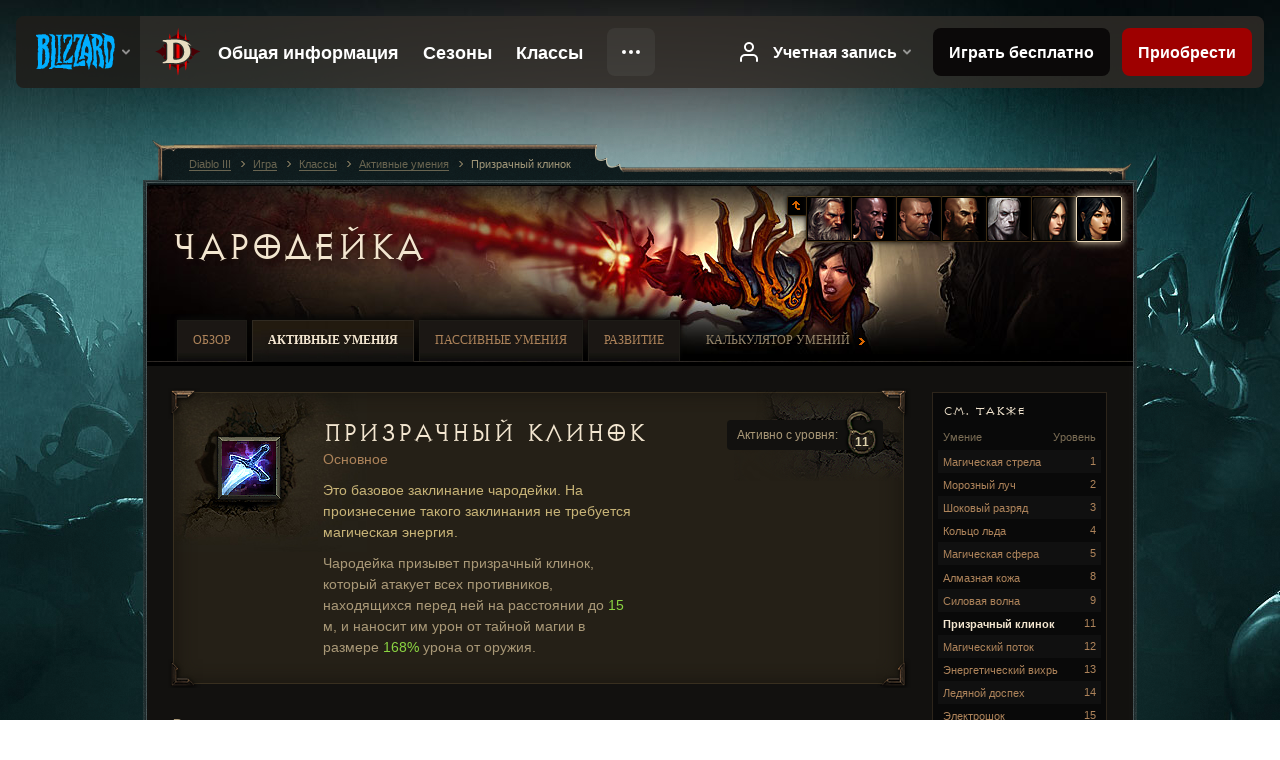

--- FILE ---
content_type: text/html;charset=UTF-8
request_url: https://eu.diablo3.blizzard.com/ru-ru/class/wizard/active/spectral-blade
body_size: 7909
content:
<!DOCTYPE html>
<html xmlns="http://www.w3.org/1999/xhtml" xml:lang="ru-ru" lang="ru-ru">
<head xmlns:og="http://ogp.me/ns#" xmlns:fb="http://ogp.me/ns/fb#">
<script type="text/javascript">
//<![CDATA[
var BlzCookieConsent = {
host: "blizzard.com",
onetrustScriptUrl: "https://cdn.cookielaw.org/scripttemplates/otSDKStub.js",
onetrustDomainScript: "22011b0f-2c46-49a3-a7bf-5f98a4d4da65",
cookieInfoUrlPattern: "/cookies/?$"
}
//]]>
</script>
<script type="text/javascript" src="/static/js/libs/cookie-consent-filter-compat.js?v=58-137" defer></script>
<script>
//<![CDATA[
var dataLayer = dataLayer|| [];
dataLayer.push({
"authenticated": "0" });
(function(w,d,s,l,i){w[l]=w[l]||[];w[l].push({"gtm.start":new Date().getTime(),event:"gtm.js"});var f=d.getElementsByTagName(s)[0], j=d.createElement(s),dl=l!="dataLayer"?"&amp;l="+l:"";j.async=true;j.src=
"//www.googletagmanager.com/gtm.js?id="+i+dl;f.parentNode.insertBefore(j,f);})
(window,document,"script","dataLayer","GTM-TVHPB9J");
//]]>
</script>
<meta http-equiv="imagetoolbar" content="false" />
<meta http-equiv="X-UA-Compatible" content="IE=edge,chrome=1" />
<title>Призрачный клинок - Игра - Diablo III</title>
<link rel="icon" href="/static/images/icons/favicon.ico?v=58-137" type="image/x-icon" />
<link rel="shortcut icon" href="/static/images/icons/favicon.ico?v=58-137" type="image/x-icon" />
<link rel="stylesheet" type="text/css" media="all" href="/static/local-common/css/common-game-site.min.css?v=58-137" />
<link rel="stylesheet" type="text/css" media="all" href="/static/css/legal/ratings.css?v=58-137" />
<link rel="stylesheet" type="text/css" media="all" href="/static/css/d3.css?v=137" />
<link rel="stylesheet" type="text/css" media="all" href="/static/css/tooltips.css?v=137" />
<link rel="stylesheet" type="text/css" media="all" href="/static/css/db.css?v=58-137" />
<link rel="stylesheet" type="text/css" media="all" href="/static/css/db/skill.css?v=58-137" />
<link rel="stylesheet" type="text/css" media="all" href="/static/css/hero/shared.css?v=58-137" />
<link rel="stylesheet" type="text/css" media="all" href="/static/css/lightbox.css?v=58-137" />
<!--[if IE 6]> <link rel="stylesheet" type="text/css" media="all" href="/static/css/tooltips-ie6.css?v=137" />
<![endif]-->
<script type="text/javascript" src="/static/local-common/js/third-party.js?v=58-137"></script>
<script type="text/javascript" src="/static/local-common/js/common-game-site.min.js?v=58-137"></script>
<meta name="robots" content="" />
<meta name="title" content="Призрачный клинок" />
<meta name="description" content="&lt;p&gt;&lt;span class=&quot;d3-color-gold&quot;&gt;Это базовое заклинание чародейки. На произнесение такого заклинания не требуется магическая энергия.&lt;/span&gt;&lt;/p&gt;
&lt;p&gt;Чародейка призывет призрачный клинок, который атакует всех противников, находящихся перед ней на расстоянии до &lt;span class=&quot;d3-color-green&quot;&gt;15&lt;/span&gt; м, и наносит им урон от тайной магии в размере &lt;span class=&quot;d3-color-green&quot;&gt;168%&lt;/span&gt; урона от оружия.&lt;/p&gt;" />
<meta name="keywords" content="Чародейка, Призрачный клинок, Активные умения, Основное, Огненные клинки, Вампирический клинок, Метательные клинки, Преграждающие клинки, Ледяные клинки" />
<meta name="identifier" content="spectral-blade" />
<meta name="type" content="skill" />
<meta name="icon" content="https://assets.diablo3.blizzard.com/d3/icons/skills/42/wizard_spectralblade.png" />
<meta name="language" content="ru-ru" />
<meta name="twitter:card" content="summary" />
<meta name="twitter:title" content="Призрачный клинок - Игра - Diablo III" />
<meta name="twitter:description" content="Чародейка - Активные умения" />
<meta name="twitter:image:src" content="https://assets.diablo3.blizzard.com/d3/icons/skills/64/wizard_spectralblade.png" />
<!--[if IE 6]> <script type="text/javascript">
//<![CDATA[
try { document.execCommand('BackgroundImageCache', false, true) } catch(e) {}
//]]>
</script>
<![endif]-->
<script type="text/javascript">
//<![CDATA[
var Core = Core || {},
Login = Login || {};
Core.staticUrl = '/static';
Core.sharedStaticUrl = '/static/local-common';
Core.baseUrl = '/ru-ru';
Core.projectUrl = '';
Core.cdnUrl = 'https://blzmedia-a.akamaihd.net';
Core.supportUrl = 'http://eu.battle.net/support/';
Core.secureSupportUrl = 'https://eu.battle.net/support/';
Core.project = 'd3';
Core.locale = 'ru-ru';
Core.language = 'ru';
Core.region = 'eu';
Core.shortDateFormat = 'dd/MM/yyyy';
Core.dateTimeFormat = 'dd/MM/yyyy HH:mm';
Core.loggedIn = false;
Core.userAgent = 'web';
Login.embeddedUrl = 'https://eu.battle.net/login/login.frag';
var Flash = Flash || {};
Flash.videoPlayer = 'https://blzmedia-a.akamaihd.net/global-video-player/themes/d3/video-player.swf';
Flash.videoBase = 'https://blzmedia-a.akamaihd.net/d3/media/videos';
Flash.ratingImage = 'https://blzmedia-a.akamaihd.net/global-video-player/ratings/d3/ru-ru.jpg';
Flash.expressInstall = 'https://blzmedia-a.akamaihd.net/global-video-player/expressInstall.swf';
Flash.videoBase = 'https://assets.diablo3.blizzard.com/d3/media/videos';
//]]>
</script>
<meta property="fb:app_id" content="155068716934" />
<meta property="og:site_name" content="Diablo III" />
<meta property="og:locale" content="ru_RU" />
<meta property="og:type" content="website" />
<meta property="og:url" content="https://eu.diablo3.blizzard.com/ru-ru/class/wizard/active/spectral-blade" />
<meta property="og:image" content="https://assets.diablo3.blizzard.com/d3/icons/skills/64/wizard_spectralblade.png" />
<meta property="og:image" content="https://blzmedia-a.akamaihd.net/battle.net/logos/og-d3.png" />
<meta property="og:image" content="https://blzmedia-a.akamaihd.net/battle.net/logos/og-blizzard.png" />
<meta property="og:title" content="Призрачный клинок" />
<meta property="og:description" content="Чародейка - Активные умения" />
<link rel="canonical" href="https://eu.diablo3.blizzard.com/ru-ru/class/wizard/active/spectral-blade" />
<meta property="d3-cloud-provider" content="aws" />
<meta property="d3-app-name" content="d3-site-prod-eu" />
<meta property="d3-app-version" content="9.5.0" />
</head>
<body class="ru-ru db-subpage db-detail hero-wizard hero-subpage-wizard" itemscope="itemscope" itemtype="http://schema.org/WebPage" data-legal-country="US">
<noscript><iframe src="https://www.googletagmanager.com/ns.html?id=GTM-TVHPB9J"
height="0" width="0" style="display:none;visibility:hidden"></iframe></noscript>
<blz-nav
locale="ru-ru"
content="d3"
link-prefix="https://diablo3.blizzard.com/"
hidden
>
<script async src="https://navbar.blizzard.com/static/v1/nav.js"></script>
</blz-nav>
<div class="bg-wrapper">
<div class="wrapper">
<div id="main-content"></div>
<div class="body" itemscope="itemscope" itemtype="http://schema.org/WebPageElement">
<div class="body-top">
<div class="body-bot">
	<div class="page-header">
	<div class="db-page-jumper" id="page-jumper">
			<a href="/ru-ru/class/" class="jump-index" data-title="На главную">
				<span class="icon-frame">
					<span class="icon-16 icon-16-return"></span>
				</span>
			</a>


			<a href="/ru-ru/class/barbarian/active/"
				data-title="Варвар"
				class=" ">

	 
		<span class="icon-portrait icon-frame " style="background-image: url('https://assets.diablo3.blizzard.com/d3/icons/portraits/42/barbarian_male.png'); width: 42px; height: 42px;">
			<span class="frame"></span>
		</span>
			</a>

			<a href="/ru-ru/class/witch-doctor/active/"
				data-title="Колдун"
				class=" ">

	 
		<span class="icon-portrait icon-frame " style="background-image: url('https://assets.diablo3.blizzard.com/d3/icons/portraits/42/witchdoctor_male.png'); width: 42px; height: 42px;">
			<span class="frame"></span>
		</span>
			</a>

			<a href="/ru-ru/class/crusader/active/"
				data-title="Крестоносец"
				class=" ">

	 
		<span class="icon-portrait icon-frame " style="background-image: url('https://assets.diablo3.blizzard.com/d3/icons/portraits/42/x1_crusader_male.png'); width: 42px; height: 42px;">
			<span class="frame"></span>
		</span>
			</a>

			<a href="/ru-ru/class/monk/active/"
				data-title="Монах"
				class=" ">

	 
		<span class="icon-portrait icon-frame " style="background-image: url('https://assets.diablo3.blizzard.com/d3/icons/portraits/42/monk_male.png'); width: 42px; height: 42px;">
			<span class="frame"></span>
		</span>
			</a>

			<a href="/ru-ru/class/necromancer/active/"
				data-title="Некромант"
				class=" ">

	 
		<span class="icon-portrait icon-frame " style="background-image: url('https://assets.diablo3.blizzard.com/d3/icons/portraits/42/p6_necro_male.png'); width: 42px; height: 42px;">
			<span class="frame"></span>
		</span>
			</a>

			<a href="/ru-ru/class/demon-hunter/active/"
				data-title="Охотник на демонов"
				class=" ">

	 
		<span class="icon-portrait icon-frame " style="background-image: url('https://assets.diablo3.blizzard.com/d3/icons/portraits/42/demonhunter_female.png'); width: 42px; height: 42px;">
			<span class="frame"></span>
		</span>
			</a>

			<a href="/ru-ru/class/wizard/active/"
				data-title="Чародейка"
				class="jump-active ">

	 
		<span class="icon-portrait icon-frame " style="background-image: url('https://assets.diablo3.blizzard.com/d3/icons/portraits/42/wizard_female.png'); width: 42px; height: 42px;">
			<span class="frame"></span>
		</span>
			</a>

	<span class="clear"><!-- --></span>

		<div class="jump-tip" style="display: none">
			<div class="jump-tip-arrow"></div>
			<div class="jump-tip-text"></div>
		</div>
	</div>



	<h2 class="header-2" >			<a href="/ru-ru/class/wizard/">Чародейка</a>
</h2>
	</div>


	<ul class="tab-menu ">
				<li class="menu-overview ">
					<a href="/ru-ru/class/wizard/"
					
					>
					<span>Обзор</span>
					</a>
				</li>
				<li class="menu-active-skill ">
					<a href="/ru-ru/class/wizard/active/"
					
					 class="tab-active">
					<span>Активные умения</span>
					</a>
				</li>
				<li class="menu-passive-skill ">
					<a href="/ru-ru/class/wizard/passive/"
					
					>
					<span>Пассивные умения</span>
					</a>
				</li>
				<li class="menu-progression ">
					<a href="/ru-ru/class/wizard/progression"
					
					>
					<span>Развитие</span>
					</a>
				</li>
				<li class="menu-calculator external">
					<a href="/ru-ru/calculator/wizard"
					
					>
					<span>Калькулятор умений</span>
					</a>
				</li>
	</ul>

	<div class="page-body">
		<div class="skill-right">
	<div class="db-mini-nav colors-subtle">
	<div class="db-mini-nav-header">


	<h3 class="header-3" >			См. также
</h3>


		<div class="column-headers">
			<span class="float-right">Уровень</span>
			Умение
	</div>
	</div>

		<ul>
				<li class=" row1" itemprop="relatedLink"  itemscope="itemscope">
					<a href="/ru-ru/class/wizard/active/magic-missile" itemprop="url">
						<span class="name" itemprop="title">Магическая стрела</span>
						<span class="note">1</span>
					</a>
				</li>
				<li class=" row2" itemprop="relatedLink"  itemscope="itemscope">
					<a href="/ru-ru/class/wizard/active/ray-of-frost" itemprop="url">
						<span class="name" itemprop="title">Морозный луч</span>
						<span class="note">2</span>
					</a>
				</li>
				<li class=" row1" itemprop="relatedLink"  itemscope="itemscope">
					<a href="/ru-ru/class/wizard/active/shock-pulse" itemprop="url">
						<span class="name" itemprop="title">Шоковый разряд</span>
						<span class="note">3</span>
					</a>
				</li>
				<li class=" row2" itemprop="relatedLink"  itemscope="itemscope">
					<a href="/ru-ru/class/wizard/active/frost-nova" itemprop="url">
						<span class="name" itemprop="title">Кольцо льда</span>
						<span class="note">4</span>
					</a>
				</li>
				<li class=" row1" itemprop="relatedLink"  itemscope="itemscope">
					<a href="/ru-ru/class/wizard/active/arcane-orb" itemprop="url">
						<span class="name" itemprop="title">Магическая сфера</span>
						<span class="note">5</span>
					</a>
				</li>
				<li class=" row2" itemprop="relatedLink"  itemscope="itemscope">
					<a href="/ru-ru/class/wizard/active/diamond-skin" itemprop="url">
						<span class="name" itemprop="title">Алмазная кожа</span>
						<span class="note">8</span>
					</a>
				</li>
				<li class=" row1" itemprop="relatedLink"  itemscope="itemscope">
					<a href="/ru-ru/class/wizard/active/wave-of-force" itemprop="url">
						<span class="name" itemprop="title">Силовая волна</span>
						<span class="note">9</span>
					</a>
				</li>
				<li class="active row2" itemprop="relatedLink"  itemscope="itemscope">
					<a href="/ru-ru/class/wizard/active/spectral-blade" itemprop="url">
						<span class="name" itemprop="title">Призрачный клинок</span>
						<span class="note">11</span>
					</a>
				</li>
				<li class=" row1" itemprop="relatedLink"  itemscope="itemscope">
					<a href="/ru-ru/class/wizard/active/arcane-torrent" itemprop="url">
						<span class="name" itemprop="title">Магический поток</span>
						<span class="note">12</span>
					</a>
				</li>
				<li class=" row2" itemprop="relatedLink"  itemscope="itemscope">
					<a href="/ru-ru/class/wizard/active/energy-twister" itemprop="url">
						<span class="name" itemprop="title">Энергетический вихрь</span>
						<span class="note">13</span>
					</a>
				</li>
				<li class=" row1" itemprop="relatedLink"  itemscope="itemscope">
					<a href="/ru-ru/class/wizard/active/ice-armor" itemprop="url">
						<span class="name" itemprop="title">Ледяной доспех</span>
						<span class="note">14</span>
					</a>
				</li>
				<li class=" row2" itemprop="relatedLink"  itemscope="itemscope">
					<a href="/ru-ru/class/wizard/active/electrocute" itemprop="url">
						<span class="name" itemprop="title">Электрошок</span>
						<span class="note">15</span>
					</a>
				</li>
				<li class=" row1" itemprop="relatedLink"  itemscope="itemscope">
					<a href="/ru-ru/class/wizard/active/slow-time" itemprop="url">
						<span class="name" itemprop="title">Замедление времени</span>
						<span class="note">16</span>
					</a>
				</li>
				<li class=" row2" itemprop="relatedLink"  itemscope="itemscope">
					<a href="/ru-ru/class/wizard/active/storm-armor" itemprop="url">
						<span class="name" itemprop="title">Доспех бури</span>
						<span class="note">17</span>
					</a>
				</li>
				<li class=" row1" itemprop="relatedLink"  itemscope="itemscope">
					<a href="/ru-ru/class/wizard/active/explosive-blast" itemprop="url">
						<span class="name" itemprop="title">Энергетический взрыв</span>
						<span class="note">19</span>
					</a>
				</li>
				<li class=" row2" itemprop="relatedLink"  itemscope="itemscope">
					<a href="/ru-ru/class/wizard/active/magic-weapon" itemprop="url">
						<span class="name" itemprop="title">Магическое оружие</span>
						<span class="note">20</span>
					</a>
				</li>
				<li class=" row1" itemprop="relatedLink"  itemscope="itemscope">
					<a href="/ru-ru/class/wizard/active/hydra" itemprop="url">
						<span class="name" itemprop="title">Гидра</span>
						<span class="note">21</span>
					</a>
				</li>
				<li class=" row2" itemprop="relatedLink"  itemscope="itemscope">
					<a href="/ru-ru/class/wizard/active/disintegrate" itemprop="url">
						<span class="name" itemprop="title">Расщепление</span>
						<span class="note">21</span>
					</a>
				</li>
				<li class=" row1" itemprop="relatedLink"  itemscope="itemscope">
					<a href="/ru-ru/class/wizard/active/familiar" itemprop="url">
						<span class="name" itemprop="title">Фамилиар</span>
						<span class="note">22</span>
					</a>
				</li>
				<li class=" row2" itemprop="relatedLink"  itemscope="itemscope">
					<a href="/ru-ru/class/wizard/active/teleport" itemprop="url">
						<span class="name" itemprop="title">Телепортация</span>
						<span class="note">22</span>
					</a>
				</li>
				<li class=" row1" itemprop="relatedLink"  itemscope="itemscope">
					<a href="/ru-ru/class/wizard/active/mirror-image" itemprop="url">
						<span class="name" itemprop="title">Зеркальное отражение</span>
						<span class="note">25</span>
					</a>
				</li>
				<li class=" row2" itemprop="relatedLink"  itemscope="itemscope">
					<a href="/ru-ru/class/wizard/active/meteor" itemprop="url">
						<span class="name" itemprop="title">Метеорит</span>
						<span class="note">25</span>
					</a>
				</li>
				<li class=" row1" itemprop="relatedLink"  itemscope="itemscope">
					<a href="/ru-ru/class/wizard/active/blizzard" itemprop="url">
						<span class="name" itemprop="title">Снежная буря</span>
						<span class="note">27</span>
					</a>
				</li>
				<li class=" row2" itemprop="relatedLink"  itemscope="itemscope">
					<a href="/ru-ru/class/wizard/active/energy-armor" itemprop="url">
						<span class="name" itemprop="title">Энергетический доспех</span>
						<span class="note">28</span>
					</a>
				</li>
				<li class=" row1" itemprop="relatedLink"  itemscope="itemscope">
					<a href="/ru-ru/class/wizard/active/archon" itemprop="url">
						<span class="name" itemprop="title">Архонт</span>
						<span class="note">30</span>
					</a>
				</li>
				<li class=" row2" itemprop="relatedLink"  itemscope="itemscope">
					<a href="/ru-ru/class/wizard/active/black-hole" itemprop="url">
						<span class="name" itemprop="title">Черная дыра</span>
						<span class="note">61</span>
					</a>
				</li>
		</ul>
	<span class="clear"><!-- --></span>
	</div>
		</div>

		<div class="skill-left">
	<div class="db-detail-box colors-subtle skill-detail ">



		<span class="d3-icon d3-icon-skill d3-icon-skill-64 " style="background-image: url('https://assets.diablo3.blizzard.com/d3/icons/skills/64/wizard_spectralblade.png'); width: 64px; height: 64px;">
			<span class="frame"></span>
		</span>

		<div class="detail-level">
			<div class="detail-level-inner">
				Активно с уровня:
			</div>
			<span class="detail-level-unlock">11</span>
		</div>




	<h2 class="subheader-2" >			Призрачный клинок
</h2>

			<div class="skill-category">
				<a href="/ru-ru/class/wizard/active/#type=основное">Основное</a>
			</div>

		<div class="skill-desc">
			<p><span class="d3-color-gold">Это базовое заклинание чародейки. На произнесение такого заклинания не требуется магическая энергия.</span></p>

<p>Чародейка призывет призрачный клинок, который атакует всех противников, находящихся перед ней на расстоянии до <span class="d3-color-green">15</span> м, и наносит им урон от тайной магии в размере <span class="d3-color-green">168%</span> урона от оружия.</p>
		</div>


		<span class="corner tl"></span>
		<span class="corner tr"></span>
		<span class="corner bl"></span>
		<span class="corner br"></span>
	</div>


	<div id="rune-variants" class="rune-variants colors-subtle">

		


	<h2 class="db-subheader" >Руны</h2>


		<div class="data-container">


	<div class="table rune-list">
		<table>
				<thead>
					<tr>


							<th class="column-level align-center first-child">

			<span class="sort-tab" >									Уровень
</span>

							</th>


							<th class="column-effect last-child">

			<span class="sort-tab" >									Руна
</span>

							</th>
					</tr>
				</thead>
			<tbody>

					<tr class="row1">
						<td class="column-level align-center">
							


	<h3 class="subheader-3" >19</h3>

						</td>
						<td class="column-rune">
							<div class="rune-details">
								<div class="rune-type">	<span class="d3-icon d3-icon-rune d3-icon-rune-medium">
		<span class="rune-a"></span>
	</span>
</div>
								


	<h3 class="subheader-3" >Огненные клинки</h3>

								<div class="rune-desc"><p>За каждого пораженного противника урон от огня, наносимый заклинаниями чародейки, увеличивается на <span class="d3-color-green">1%</span> (вплоть до <span class="d3-color-green">30%</span>) на <span class="d3-color-green">5</span> сек.</p></div>
							</div>
						</td>
					</tr>
					<tr class="row2">
						<td class="column-level align-center">
							


	<h3 class="subheader-3" >24</h3>

						</td>
						<td class="column-rune">
							<div class="rune-details">
								<div class="rune-type">	<span class="d3-icon d3-icon-rune d3-icon-rune-medium">
		<span class="rune-d"></span>
	</span>
</div>
								


	<h3 class="subheader-3" >Вампирический клинок</h3>

								<div class="rune-desc"><p>Чародейка восстанавливает <span class="d3-color-green">2</span> ед. магической энергии за каждого пораженного противника.</p></div>
							</div>
						</td>
					</tr>
					<tr class="row1">
						<td class="column-level align-center">
							


	<h3 class="subheader-3" >35</h3>

						</td>
						<td class="column-rune">
							<div class="rune-details">
								<div class="rune-type">	<span class="d3-icon d3-icon-rune d3-icon-rune-medium">
		<span class="rune-b"></span>
	</span>
</div>
								


	<h3 class="subheader-3" >Метательные клинки</h3>

								<div class="rune-desc"><p>Радиус действия заклинания «Призрачный клинок» увеличивается до <span class="d3-color-green">20</span> м, а наносимый им урон увеличивается до <span class="d3-color-green">231%</span> урона от оружия.</p>

<p>Урон от данного умения становится уроном от молнии.</p></div>
							</div>
						</td>
					</tr>
					<tr class="row2">
						<td class="column-level align-center">
							


	<h3 class="subheader-3" >51</h3>

						</td>
						<td class="column-rune">
							<div class="rune-details">
								<div class="rune-type">	<span class="d3-icon d3-icon-rune d3-icon-rune-medium">
		<span class="rune-e"></span>
	</span>
</div>
								


	<h3 class="subheader-3" >Преграждающие клинки</h3>

								<div class="rune-desc"><p>При каждом использовании призрачного клинка чародейку окружает щит, который действует в течение <span class="d3-color-green">3</span> сек. и поглощает <span class="d3-color-green">4%</span> урона.</p></div>
							</div>
						</td>
					</tr>
					<tr class="row1">
						<td class="column-level align-center">
							


	<h3 class="subheader-3" >57</h3>

						</td>
						<td class="column-rune">
							<div class="rune-details">
								<div class="rune-type">	<span class="d3-icon d3-icon-rune d3-icon-rune-medium">
		<span class="rune-c"></span>
	</span>
</div>
								


	<h3 class="subheader-3" >Ледяные клинки</h3>

								<div class="rune-desc"><p>Противники, находящиеся под действием окоченения, с вероятностью <span class="d3-color-green">5%</span> могут быть заморожены. Вероятность того, что замороженные противники получат критический удар призрачным клинком, увеличена на <span class="d3-color-green">5%</span>.</p></div>
							</div>
						</td>
					</tr>

			</tbody>
		</table>
	</div>

		</div>
	</div>
		</div>

	<span class="clear"><!-- --></span>
	</div>

	<div class="box-alert">
		<span class="alert-icon">
		Все сведения на этой странице указаны для персонажа 70-го уровня.
		</span>
	</div>

<span class="clear"><!-- --></span>
<div class="social-media-container no-font-boost">
<h2 class="social-media-title">Будем на связи!</h2>
<ul class="social-media">
<li class="atom-feed">
<a href="/ru-ru" target="_blank"></a>
</li>
<li class="facebook">
<a href="https://www.facebook.com/Diablo.eu" title=""></a>
</li>
<li class="twitter">
<a href="http://twitter.com/Diablo_ru" title=""></a>
</li>
<li class="youtube">
<a href="http://www.youtube.com/Diabloru" title=""></a>
</li>
<li class="reddit">
<a href="http://www.reddit.com/r/diablo" title="Diablo on reddit"></a>
</li>
<li class="vk">
<a href="http://vk.com/diablo" title="ВКонтакте"></a>
</li>
<span class="clear"><!-- --></span>
</ul>
</div>
<div class="chat-gem-container">
<a href="javascript:;" class="chat-gem" id="chat-gem"></a>
</div>
</div>
</div>
<div class="body-trail">
<ol class="ui-breadcrumb">
<li itemscope="itemscope" itemtype="http://schema.org/SiteNavigationElement">
<a href="/ru-ru/" rel="np" class="breadcrumb-arrow" itemprop="url">
<span class="breadcrumb-text" itemprop="name">Diablo III</span>
</a>
</li>
<li itemscope="itemscope" itemtype="http://schema.org/SiteNavigationElement">
<a href="/ru-ru/game/" rel="np" class="breadcrumb-arrow" itemprop="url">
<span class="breadcrumb-text" itemprop="name">Игра</span>
</a>
</li>
<li itemscope="itemscope" itemtype="http://schema.org/SiteNavigationElement">
<a href="/ru-ru/class/" rel="np" class="breadcrumb-arrow" itemprop="url">
<span class="breadcrumb-text" itemprop="name">Классы</span>
</a>
</li>
<li itemscope="itemscope" itemtype="http://schema.org/SiteNavigationElement">
<a href="/ru-ru/class/wizard/active/" rel="np" class="breadcrumb-arrow" itemprop="url">
<span class="breadcrumb-text" itemprop="name">Активные умения</span>
</a>
</li>
<li class="last" itemscope="itemscope" itemtype="http://schema.org/SiteNavigationElement">
<a href="/ru-ru/class/wizard/active/spectral-blade" rel="np" itemprop="url">
<span class="breadcrumb-text" itemprop="name">Призрачный клинок</span>
</a>
</li>
</ol>
<span class="clear"><!-- --></span>
</div>
</div>
<div class="nav-footer-wrapper">
<blz-nav-footer
legal-title-id="17459"
supported-locales='["en-us", "es-mx", "pt-br", "ja-jp", "de-de", "en-gb", "es-es", "fr-fr", "it-it", "pl-pl", "ru-ru", "ko-kr", "zh-tw"]'
cookies-url="https://www.blizzard.com/cookies"
role="presentation">
<script src="https://navbar.blizzard.com/static/v1/footer.js" async="async"></script>
</blz-nav-footer>
</div>
</div>
</div>
<script>
//<![CDATA[
var xsToken = '';
var supportToken = '';
var jsonSearchHandlerUrl = '\//eu.battle.net';
var Msg = Msg || {};
Msg.support = {
ticketNew: 'Открыт запрос № {0}.',
ticketStatus: 'Запросу № {0} присвоен статус «{1}».',
ticketOpen: 'Открыт',
ticketAnswered: 'Дан ответ',
ticketResolved: 'Разрешен',
ticketCanceled: 'Отменен',
ticketArchived: 'Перемещен в архив',
ticketInfo: 'Уточнить',
ticketAll: 'Все запросы'
};
Msg.cms = {
requestError: 'Ваш запрос не может быть завершен.',
ignoreNot: 'Этот пользователь не в черном списке.',
ignoreAlready: 'Этот пользователь уже в черном списке.',
stickyRequested: 'Отправлена просьба прикрепить тему.',
stickyHasBeenRequested: 'Вы уже отправили просьбу прикрепить эту тему.',
postAdded: 'Сообщение отслеживается',
postRemoved: 'Сообщение больше не отслеживается',
userAdded: 'Сообщения пользователя отслеживаются',
userRemoved: 'Сообщения пользователя больше не отслеживается',
validationError: 'Обязательное поле не заполнено',
characterExceed: 'В сообщении превышено допустимое число символов.',
searchFor: "Поиск по",
searchTags: "Помеченные статьи:",
characterAjaxError: "Возможно, вы вышли из системы. Обновите страницу и повторите попытку.",
ilvl: "Уровень {0}",
shortQuery: "Запрос для поиска должен состоять не менее чем из двух букв.",
editSuccess: "Готово. Перезагрузить страницу?",
postDelete: "Вы точно хотите удалить это сообщение?",
throttleError: "Вы должны подождать некоторое время, прежде чем вы сможете опубликовать новое сообщение."
};
Msg.bml= {
bold: 'Полужирный',
italics: 'Курсив',
underline: 'Подчеркивание',
list: 'Несортированный список',
listItem: 'Список',
quote: 'Цитирование',
quoteBy: 'Размещено {0}',
unformat: 'Отменить форматирование',
cleanup: 'Исправить переносы строки',
code: 'Код',
item: 'Предмет WoW',
itemPrompt: 'Идентификатор предмета:',
url: 'Ссылка',
urlPrompt: 'Ссылка на страницу:'
};
Msg.ui= {
submit: 'Отправить',
cancel: 'Отмена',
reset: 'Сброс',
viewInGallery: 'Галерея',
loading: 'Подождите, пожалуйста.',
unexpectedError: 'Произошла ошибка.',
fansiteFind: 'Найти на…',
fansiteFindType: '{0}: поиск на…',
fansiteNone: 'Нет доступных сайтов.',
flashErrorHeader: 'Необходимо установить Adobe Flash Player.',
flashErrorText: 'Загрузить Adobe Flash Player',
flashErrorUrl: 'http://get.adobe.com/flashplayer/',
save: 'Сохранить'
};
Msg.grammar= {
colon: '{0}:',
first: 'Первая стр.',
last: 'Последняя стр.',
ellipsis: '…'
};
Msg.fansite= {
achievement: 'Достижение',
character: 'Персонаж',
faction: 'Фракция',
'class': 'Класс',
object: 'Объект',
talentcalc: 'Таланты',
skill: 'Профессия',
quest: 'Задание',
spell: 'Заклинания',
event: 'Событие',
title: 'Звание',
arena: 'Команда Арены',
guild: 'Гильдия',
zone: 'Территория',
item: 'Предмет',
race: 'Раса',
npc: 'НПС',
pet: 'Питомец'
};
Msg.search= {
noResults: 'Нет результатов для отображения',
kb: 'Поддержка',
post: 'Форумы',
article: 'Статьи',
static: 'Материалы',
wowcharacter: 'Персонаж',
wowitem: 'Предмет',
wowguild: 'Гильдии',
wowarenateam: 'Команды Арены',
url: 'Вам может быть интересно',
friend: 'Друзья',
product: 'Продукция',
other: 'Другое'
};
//]]>
</script>
<script type="text/javascript" src="/static/js/libs/toolkit-modal.js?v=137"></script>
<script type="text/javascript" src="/static/js/d3.js?v=137"></script>
<script type="text/javascript" src="/static/js/navbar.js?v=137"></script>
<script type="text/javascript">
//<![CDATA[
$(function(){
Tooltip.maxWidth = 350;
});
//]]>
</script>
<script type="text/javascript" src="/static/js/blog/responsive-blog-design.min.js?v=137"></script>
<script type="text/javascript" src="/static/js/db.js?v=58-137"></script>
<div id="modal" class="modal hide">
<div class="modal-content">
<div class="modal__media"></div>
<div class="modal-corner modal-corner-top-left"></div>
<div class="modal-corner modal-corner-top-right"></div>
<div class="modal-corner modal-corner-bottom-left"></div>
<div class="modal-corner modal-corner-bottom-right"></div>
<div class="modal-border modal-border-top"></div>
<div class="modal-border modal-border-right"></div>
<div class="modal-border modal-border-bottom"></div>
<div class="modal-border modal-border-left"></div>
<div class="modal-controls">
<div class="prev arrow-tab modal-navigation"><div class="heroes-arrow"></div></div>
<div class="next arrow-tab modal-navigation"><div class="heroes-arrow"></div></div>
</div>
<span class="media-btn close">×</span>
</div>
</div>
</body>
</html>

--- FILE ---
content_type: image/svg+xml
request_url: https://baseui.akamaized.net/icons/battlenet.svg
body_size: 1669
content:
<svg xmlns="http://www.w3.org/2000/svg" fill="currentColor" stroke="currentColor" stroke-linecap="round" stroke-linejoin="round" stroke-width="0" aria-labelledby="blz-icon-title-battlenet" viewBox="0 0 48 48"><title id="blz-icon-title-battlenet">Battle.net</title><path stroke="none" d="M38.016 18.29c1.23-3.787 1.462-7.242.623-9.859l-.024-.073c-.05-.142-.175-.442-.334-.442-.12 0-.122.201-.115.303l.007.059c.267 2.337-.448 5.671-1.884 9.162-2.947-1.338-6.487-2.407-10.413-3.037-3.529-.567-6.906-.692-9.97-.442.364-2.41 1.264-4.086 2.74-4.44 2.033-.486 4.25.851 6.364 3.284q.547.075 1.097.163 1.564.25 3.072.596c-3.854-7.249-9.023-11.312-12.954-9.812-2.992 1.14-4.52 5.256-4.338 10.788-3.896.829-7.003 2.355-8.85 4.39l-.051.057c-.098.115-.296.373-.216.51.06.105.235.006.32-.051l.047-.036c1.89-1.4 5.135-2.448 8.877-2.949.315 3.22 1.16 6.82 2.576 10.536 1.274 3.34 2.854 6.327 4.603 8.855-2.27.89-4.17.948-5.215-.154-1.438-1.516-1.39-4.104-.339-7.152q-.21-.51-.408-1.032a48 48 0 0 1-1.019-2.957c-4.352 6.962-5.285 13.47-2.021 16.125 2.483 2.02 6.812 1.286 11.512-1.638 2.666 2.96 5.541 4.888 8.227 5.47l.075.016c.148.027.47.069.55-.069.06-.104-.113-.206-.205-.251l-.054-.023c-2.158-.937-4.688-3.223-6.993-6.213 2.632-1.883 5.327-4.414 7.836-7.499 2.256-2.773 4.053-5.635 5.368-8.414 1.905 1.52 2.906 3.138 2.474 4.594-.594 2.003-2.86 3.255-6.024 3.869q-.339.436-.69.869-1 1.23-2.052 2.361c8.205.288 14.307-2.158 14.975-6.312.508-3.16-2.293-6.543-7.174-9.151m-7.127 8.286c-2.893 3.557-6.5 6.586-9.707 8.337a36.3 36.3 0 0 1-3.091-6.183c-1.634-4.285-2.454-8.922-2.366-12.575 2.28-.076 4.635.05 6.9.414 4.527.727 8.953 2.336 12.073 4.239a36.3 36.3 0 0 1-3.809 5.768"/></svg>